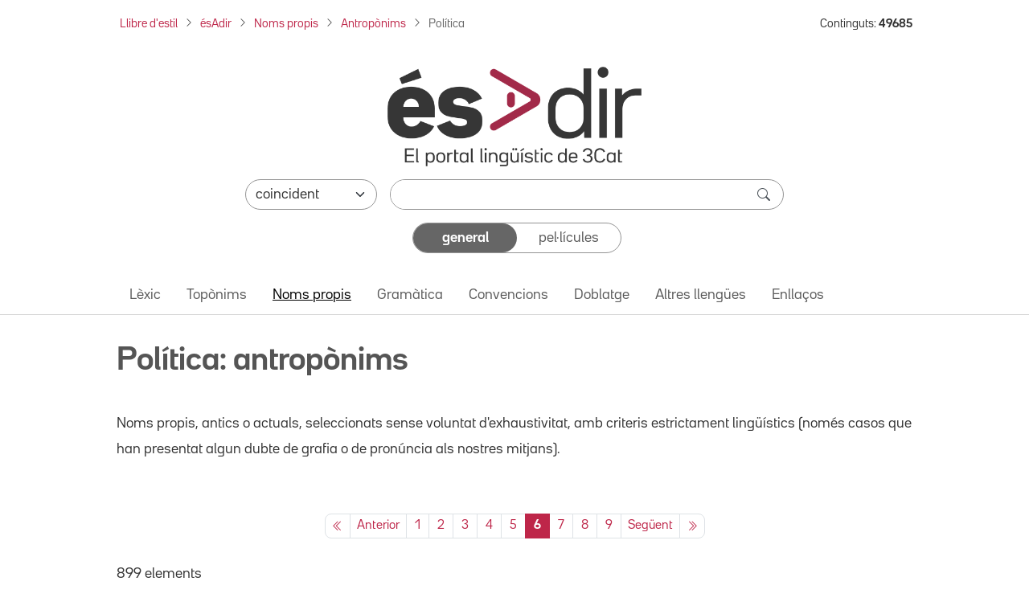

--- FILE ---
content_type: text/html; charset=utf-8
request_url: https://esadir.cat/Nomspropis/Antroponims/Politica/?page=6
body_size: 53322
content:
<!DOCTYPE html PUBLIC "-//W3C//DTD XHTML 1.0 Transitional//EN" "http://www.w3.org/TR/xhtml1/DTD/xhtml1-transitional.dtd">
<html lang="ca">

<head>
	<script src="//statics.3cat.cat/js/vendor/jquery.min.js?v=5.2401.8" type="text/javascript" ></script>
	<script type="text/javascript">window.gdprAppliesGlobally = true; (function () {
			function a(e) {
				if (!window.frames[e]) {
					if (document.body && document.body.firstChild) { var t = document.body; var n = document.createElement("iframe"); n.style.display = "none"; n.name = e; n.title = e; t.insertBefore(n, t.firstChild) }
					else { setTimeout(function () { a(e) }, 5) }
				}
			} function e(n, r, o, c, s) {
				function e(e, t, n, a) { if (typeof n !== "function") { return } if (!window[r]) { window[r] = [] } var i = false; if (s) { i = s(e, t, n) } if (!i) { window[r].push({ command: e, parameter: t, callback: n, version: a }) } } e.stub = true; function t(a) {
					if (!window[n] || window[n].stub !== true) { return } if (!a.data) { return }
					var i = typeof a.data === "string"; var e; try { e = i ? JSON.parse(a.data) : a.data } catch (t) { return } if (e[o]) { var r = e[o]; window[n](r.command, r.parameter, function (e, t) { var n = {}; n[c] = { returnValue: e, success: t, callId: r.callId }; a.source.postMessage(i ? JSON.stringify(n) : n, "*") }, r.version) }
				}
				if (typeof window[n] !== "function") { window[n] = e; if (window.addEventListener) { window.addEventListener("message", t, false) } else { window.attachEvent("onmessage", t) } }
			} e("__tcfapi", "__tcfapiBuffer", "__tcfapiCall", "__tcfapiReturn"); a("__tcfapiLocator"); (function (e) {
				var t = document.createElement("script"); t.id = "spcloader"; t.type = "text/javascript"; t.async = true; t.src = "https://sdk.privacy-center.org/" + e + "/loader.js?target=" + document.location.hostname; t.charset = "utf-8"; var n = document.getElementsByTagName("script")[0]; n.parentNode.insertBefore(t, n)
			})("ea8bee0c-fac0-4150-846a-53dc583758d0")
		})();</script>
	<title>Política: antropònims - ésAdir</title>
	<script src="https://statics.3cat.cat/js/capnouportal_utf8.min.js"  type="text/javascript" ></script>

	<meta name="viewport" content="width=device-width, initial-scale=1.0" />
	<meta http-equiv="Content-Type" content="text/html; charset=UTF-8" />
	<meta http-equiv="X-UA-Compatible" content="IE=edge" />
	<meta name="Keywords" content="esadir, ccma, lingüístic, català" />
	<meta name="Description" content="El portal lingüístic de la Corporació Catalana de Mitjans Audiovisuals" />
	<meta name="Distribution" content="global" />
	<meta name="Robots" content="all" />
	<meta name="Author"
		content="(ASI) Corporaci&oacute; Catalana de Mitjans Audiovisuals, S.A."
		lang="ca" />

	<!-- META TWITTER -->
	<meta name="twitter:card" content="summary_large_image" />
	<meta name="twitter:title" content="ésAdir > Política: antropònims" />
	<meta name="twitter:description" content="El portal lingüístic de la Corporació Catalana de Mitjans Audiovisuals" />
	<meta name="twitter:site" content="&#x40;LlenguaTV3CR" />
	<meta name="twitter:image"
		content="http://esadir.cat/front/images/default/logo_esadir_portallinguistic.png" />
	<meta name="twitter:image:src"
		content="http://esadir.cat/front/images/default/logo_esadir_portallinguistic.png" />
	<meta name="twitter:url" content="http%3A%2F%2Fesadir.cat%2FNomspropis%2FAntroponims%2FPolitica%2F%3Fpage%3D6" />

	<!-- META FB -->
	<meta property="og:type" content="article" />
	<meta property="og:locale" content="ca_ES" />
	<meta property="og:site_name" content="ésAdir" />
	<meta property="og:title" content="ésAdir > Política: antropònims" />
	<meta property="og:description" content="El portal lingüístic de la Corporació Catalana de Mitjans Audiovisuals" />
	<meta property="og:image"
		content="http://esadir.cat/front/images/default/logo_esadir_portallinguistic.png" />
	<meta property="og:url" content="http%3A%2F%2Fesadir.cat%2FNomspropis%2FAntroponims%2FPolitica%2F%3Fpage%3D6" />

	<link rel="shortcut icon" href="/favicon.ico" type="image/x-icon" />

	<link href="/front/css/default_styles-esadir.css?t=1762164565" media="screen" rel="stylesheet" type="text/css" />
<link href="/front/css/jquery/jplayer/midnight.black/jplayer.midnight.black.css?t=1574076176" media="screen" rel="stylesheet" type="text/css" />
<link href="/front/css/jquery/blitzer/jquery-ui.css?t=1574076175" media="screen" rel="stylesheet" type="text/css" />

<script type="text/javascript" src="/front/js/jquery/jquery.min.js?t=1574076191"></script>
<script type="text/javascript" src="/front/js/jquery/jquery-ui.min.js?t=1574076191"></script>
<script type="text/javascript" src="/front/js/jquery/jquery.jplayer.min.js?t=1574076191"></script>
<script type="text/javascript">
    //<![CDATA[
    jQuery.noConflict();
    //]]>
</script>
<script type="text/javascript" src="/default/literalsjs"></script>
<script type="text/javascript" src="/front/js/general.js?t=1762164565"></script>
<script type="text/javascript" src="/front/js/social.js?t=1710841248"></script>
<script type="text/javascript" async="async" src="https://assets.adobedtm.com/f75b8874cf49/db4d64fe2818/launch-2b1d01208d25.min.js"></script>
<script type="text/javascript" src="/front/js/default.js?t=1711367442"></script>
</head>
<body onload="document.getElementById('cerca')?.focus();" onclick="posRatoli(event);">
		<!--  <script type="text/javascript"> capnouportal(0,0,"menu5"); </script> -->
	
		<div id="infoMascara" class="rounded-4 mw-100" style="max-width: 700px !important;">
		<div id="titolMsc"><div class="info" id="titolMascara"></div></div>
		<iframe class="rounded-4 mw-100" style="max-width: 700px !important;" src="/index/buit" id="mascaraFrame"></iframe>
		</div>
		<div id="Mascara"></div>

<div id="player">
	<div id="playSo" class="jp-jplayer" style="float:left;"></div>
	<div id="jp_container_1" class="jp-audio-stream">
	    <div class="jp-type-single">
	        <div class="jp-gui jp-interface">
	        	<div class="dreta" style="margin-top:2px;margin-right:2px;z-index:1000;position:relative;">
	        		<a href="javascript:void(0);" onclick="estatVisible('player', 'amaga'); return false;" style="font-size:9px;color:white;"><img src="/front/images/general/ico_tanca_blanc.png" width="12" height="12" title="tanca"  alt="tanca" /></a>
	        	</div>
	            <ul class="jp-controls">
	                <li><a href="javascript:;" class="jp-play" tabindex="1">play</a></li>
	                <li><a href="javascript:;" class="jp-pause" tabindex="1">pause</a></li>
	                <li><a href="javascript:;" class="jp-stop" tabindex="1">stop</a></li>
	            </ul>
	            <div class="jp-progress" style="display:none;">
	                <div class="jp-seek-bar">
	                    <div class="jp-play-bar"></div>
	                </div>
	            </div>
	            <div class="jp-current-time"></div>
	            <div class="jp-duration"></div>
	        </div>
	        <div class="jp-no-solution">
	            <a href="https://get.adobe.com/flashplayer/" target="_blank">Flash plugin is required</a>.
	        </div>
	    </div>
	</div>
</div>
<div id="selAudio"></div>
	<!-- HEADER: Capçalera i navegació -->
	<header>
		<!-- Div capçalera 3Cat -->
	<div class="ccmabar">
		<script type="text/javascript">
			capnouportal(0, 0, "menu5");
		</script>
	</div>

	<!-- Container fil d'Ariadna + Núm. Continguts -->
	<div class="container fs-8 mt-3 mb-3">
		<div class="row">
			<div class="col-10 col-sm-11 col-md-12 col-lg-10 pe-md-16" id="filAriadna">
				<nav aria-label="Fil d'Ariadna"><ol class="breadcrumb m-1 mb-2b"><li class="breadcrumb-item mb-2"><a href="https://www.3cat.cat/llibredestil/" target="_blank">Llibre d'estil</a></li><li class="breadcrumb-item mb-2"><a href="/">ésAdir</a></li><li class="breadcrumb-item mb-2"><a href="/nomspropis">Noms propis</a></li><li class="breadcrumb-item mb-2"><a href="/Nomspropis/Antroponims">Antropònims</a></li><li class="breadcrumb-item mb-2 active" aria-current="page">Política</li></ol></nav>			</div>
			<aside class="col-lg-2 mt-1 mb-1 text-end d-lg-block d-none" id="continguts" role="complementary" aria-label="Nombre de continguts">
				<div>Continguts: <strong>49685</strong></div>			</aside>
			<div class="col-4 text-end pe-0 d-lg-none" id="hamburguesaDreta">
				<button class="btn fs-4 rounded-0 ps-3 rounded-start-5"
					id="hamburguesa" type="button" data-bs-toggle="offcanvas" data-bs-target="#offcanvasNavbar"
					aria-controls="offcanvasNavbar" aria-label="Tanca">
					<i class="bi bi-list"></i>
				</button>
			</div>
		</div>
	</div>

	<script  type="text/javascript">
		function selCol(mode) {
			var estat = mode == 1;
			for (i = 0; i < document.frm.elements.length; i++)
				if (document.frm.elements[i].type == "checkbox")
					document.frm.elements[i].checked = estat;
		}
		function valida(e) {
			e.stopPropagation();
			e.preventDefault();

			var avisHtml = "";
			escriuDiv("missatges", "");

			if (
				esBuit(getObject("critericerca").value) &&
				esBuit(getObject("etiqueta").value)
			) {
				avisHtml = escriuMissatge(avisJS[33], "warning");
				escriuDiv("missatges", avisHtml);

				getObject("missatges").focus();
				return false;
			}

			carregaLlista(getObject("criteri"));
			//ENVIAR FORM
			getObject("marca").value = "1";
			document.frm.submit();
		}

		jQuery.noConflict();
		jQuery(document).ready(function ($) {
			function split(val) {
				return val.split(/;\s*/);
			}
			function extractLast(term) {
				return split(term).pop();
			}
			$("#etiqueta")
				.keyup(function (event) {
					if (event.keyCode === $.ui.keyCode.COMMA) {
						var cadena = $(this).val();
						$(this).val(cadena.substring(0, cadena.length - 1));
					}
				})
				.bind("keydown", function (event) {
					if (
						event.keyCode === $.ui.keyCode.TAB &&
						$(this).data("autocomplete").menu.active
					) {
						event.preventDefault();
					}
				})

				.autocomplete({
					source: function (request, response) {
						$.getJSON(
							"/ajax/autocomplete",
							{
								term: extractLast(request.term),
							},
							response
						);
					},
					minLength: 1,
					search: function () {
						// custom minLength
						var term = extractLast(this.value);
						if (term.length < 1) {
							return false;
						}
					},
					focus: function () {
						// prevent value inserted on focus
						return false;
					},
					select: function (event, ui) {
						var terms = split(this.value);
						terms.pop();
						var cadena = this.value;
						if (cadena.indexOf(ui.item.value) <= -1) {
							terms.push(ui.item.value);
						}
						terms.push("");
					},
				});
		});

		function controlAmbit(obj) {
			carregaLlista(obj);
			//estatVisible("grupApartat",(obj.value == "Pelis"?"amaga":"mostra"));
			return false;
		}

		function carregaLlista(obj) {
			if (obj.value == "Pelis") {
				var seleccionat = "pellicula";
			} else {
				var seleccionat = "";
				var tots = "";
				var constants = "#pagina#general"
				for (i = 0; i < document.frm.elements.length; i++) {
					if (document.frm.elements[i].type == "checkbox") {
						tots += (tots.length > 0 ? "#" : "") + document.frm.elements[i].name;
						if (document.frm.elements[i].checked) {
							seleccionat +=
								(seleccionat.length > 0 ? "#" : "") + document.frm.elements[i].name;
						}
					}
				}
				if (seleccionat.length == 0) seleccionat = tots;

				seleccionat += constants;
			}

			getObject("lstTipusElement").value = seleccionat;
			return false;
		}

		// Funció per comptar el nombre de barres inclinades en una cadena
		function countSlashes(str) {
			return (str.match(/\//g) || []).length;
		}

		// Funció per gestionar el canvi d'estat del toggle
		function updateCriteriValue(e, value) {

			e.preventDefault();

			var criteriValue = value.charAt(0).toUpperCase() + value.slice(1);
			document.getElementById('criteri').value = criteriValue;

			var criteriCerca = document.getElementById('critericerca').value;

			const generalEl = document.getElementById('general');
			const pelisEl = document.getElementById('pelis');
			
			if (criteriCerca !== "") {
				valida(event);
			} else {
				if (value === 'general') {
					generalEl.className = 'selected rounded-5 d-flex justify-content-center align-items-center h-100';
					generalEl.setAttribute('aria-current', 'true');

					pelisEl.className = 'unselected d-flex justify-content-center align-items-center h-100';
					pelisEl.removeAttribute('aria-current');
				} else if (value === 'pelis') {
					pelisEl.className = 'selected rounded-5 d-flex justify-content-center align-items-center h-100';
					pelisEl.setAttribute('aria-current', 'true');

					generalEl.className = 'unselected d-flex justify-content-center align-items-center h-100';
					generalEl.removeAttribute('aria-current');
				}
			}
		}

	</script>

	<!-- Container cercador -->
	<div class="container">
		<form enctype="application/x-www-form-urlencoded" method="get"
			action="/cerca/resavancada" name="frm" onsubmit="return valida(event);">
			<!-- Logo ésAdir -->
			<div class="text-center my-3 mb-4 mb-md-3 mt-lg-5">
									<a href="/">
						<img src="/front/images/default/logo_esadir_portallinguistic.png"
							class="img-logo-esadir" alt="ésAdir - Torna a la pàgina principal" />
					</a>
							</div>
			<div class="mb-3">
				<!-- Select -->
				<div class="d-flex flex-column flex-md-row justify-content-center mb-3 mx-3 mx-lg-13 px-xl-8 px-xxl-0">
					<div class="pe-lg-0 mb-3 mb-md-0 col-md-3">
						<select class="form-select rounded-pill" name="condiciocerca" id="condiciocerca" 
								aria-label="Selecciona com ha de coincidir el text de cerca">
							<option value="0" selected="selected"">coincident</option><option value="3"">conté</option><option value="2"">comença per</option><option value="4"">acaba en</option><option value="1"">aproximat</option>						</select>
					</div>
					<input type="hidden" name="etiqueta" id="etiqueta" value="" />
					<input type="hidden" name="lstTipusElement" id="lstTipusElement" value="" />
					<input type="hidden" name="marca" id="marca" value="1" />

					<!-- Input cercador -->
					<div class="flex-grow-1 col-md-9 ms-md-3">
						<div class="cercador rounded-pill d-flex">
							<input type="text" name="critericerca" id="critericerca" class="form-control"
								value="" 
								aria-label="Introdueix el text que vols cercar" />
							<button type="submit" class="btn btn-search py-0 pe-3" id="lupa"
								aria-label="cerca"><span
									class="bi bi-search fs-6"></span></button>
						</div>
					</div>
				</div>

				<!-- Toggle general/pelis -->
				<div class="d-flex flex-column justify-content-center mx-3 mb-6 mx-md-12 px-lg-12">
					<ul class="toggleContainer rounded-5 border mx-md-10b mx-xl-14 mx-xxl-11 list-unstyled d-flex m-0" 
						aria-label="Selecciona la categoria de cerca">
						<li class="w-50 mb-0">
													<a id="general" href="#"
							   class="selected rounded-5 d-flex justify-content-center align-items-center h-100"
							   onclick="updateCriteriValue(event,'general')"
								aria-current="true"							   aria-label="Continguts generals">
								general							</a>
						</li>
						<li class="w-50 mb-0">
							<a id="pelis" href="#"
							   class="unselected d-flex justify-content-center align-items-center h-100" 
							   onclick="updateCriteriValue(event,'pelis')"
														   aria-label="Pel·lícules">
								pel·lícules							</a>
						</li>
					</ul>
					<input type="hidden" name="criteri" id="criteri"
						value="General" />
				</div>

				<div id="grupApartat" style="display:none;">
					<table class="cercaampliada_dades">
						<tr>
							<th>
								Apartat							</th>
							<td>
								<div class="txtInfomacio">
									Selecciona un o més per poder filtrar.<br/>Si no hi ha cap tipus seleccionat es cercarà per tots.<br />
								</div>
								<div class="grupOU"><div class="valorOU"><input type="checkbox" name="altresllengues"/><span class="valor">Altres lleng&uuml;es</span></div><div class="valorOU"><input type="checkbox" name="categoria"/><span class="valor">Categoria</span></div><div class="valorOU"><input type="checkbox" name="convencions"/><span class="valor">Convencions</span></div><div class="valorOU"><input type="checkbox" name="enllac"/><span class="valor">Enlla&ccedil; extern</span></div><div class="valorOU"><input type="checkbox" name="entrada"/><span class="valor">Entrada</span></div><div class="valorOU"><input type="checkbox" name="gramatica"/><span class="valor">Gram&agrave;tica</span></div><div class="valorOU"><input type="checkbox" name="lexic"/><span class="valor">L&egrave;xic</span></div><div class="valorOU"><input type="checkbox" name="nompropi"/><span class="valor">Nom propi</span></div><div class="valorOU"><input type="checkbox" name="textgeneral"/><span class="valor">textgeneral</span></div><div class="valorOU"><input type="checkbox" name="toponim"/><span class="valor">Top&ograve;nim</span></div><div class="valorOU"><input type="checkbox" name="traduccio"/><span class="valor">Doblatge</span></div></div><div class="clear" style="margin-bottom:6px;"></div>								<div class="grupSel">
									<div onclick="selCol(1);" class="selector">selecciona tot</div>
									<div>&nbsp;/&nbsp;</div>
									<div onclick="selCol(0);" class="selector">deselecciona tot</div>
								</div>

							</td>
						</tr>
					</table>
				</div>
			</div>
		</form>
	</div>

	<!-- Container menú ésAdir -->
	<div class="container-fluid border-bottom">
		<div class="row principalMenu">
			<nav class="navbar navbar-expand-lg pt-0 pb-0" role="navigation" aria-label="Navegació principal">
				<div class="container">
					<div class="collapse navbar-collapse">
						<ul class="navbar-nav pb-1"><li class="nav-item mb-0"><a href="" class="nav-link" onclick="location='/lexic';">L&egrave;xic</a></li><li class="nav-item mb-0"><a href="" class="nav-link" onclick="location='/toponims';">Top&ograve;nims</a></li><li class="nav-item mb-0"><a href="" class="nav-link active" aria-current="page" onclick="location='/nomspropis';">Noms propis</a></li><li class="nav-item mb-0"><a href="" class="nav-link" onclick="location='/gramatica';">Gram&agrave;tica</a></li><li class="nav-item mb-0"><a href="" class="nav-link" onclick="location='/convencions';">Convencions</a></li><li class="nav-item mb-0"><a href="" class="nav-link" onclick="location='/traduccio';">Doblatge</a></li><li class="nav-item mb-0"><a href="" class="nav-link" onclick="location='/altresllengues';">Altres lleng&uuml;es</a></li><li class="nav-item mb-0"><a href="" class="nav-link" onclick="location='/enllacos';">Enllaços</a></li></ul>					</div>
				</div>
			</nav>
		</div>
	</div>
	</header>

	<!-- MAIN: Contingut principal -->
	<main role="main">
		<!-- Container pàgina -->
		<div class="container mb-6 mb-md-12">

			<div class="row">
					<div class="col-12 d-flex justify-content-between align-content-center text-secondary pt-7 pb-5 botons-responsive">						<!-- H1 del contingut principal (no a la home) -->
						<h1 >
							Política: antropònims
							</h1></div>
			</div><div class="BlocContingut">
	<p><span><span>Noms propis</span><span><span>, antics o actuals,</span></span> seleccionats sense voluntat d'exhaustivitat, amb criteris estrictament ling&uuml;&iacute;stics (nom&eacute;s casos que han presentat algun dubte de grafia o de pron&uacute;ncia als nostres mitjans).</span></p>
<ul>
</ul>
<p>&nbsp;</p>		<div id="pagina">
			<div id="llista">
				<nav aria-label="Paginació"><ul class="pagination pagination-sm justify-content-center"><li class="page-item"><a class="page-link" href="/Nomspropis/Antroponims/Politica/?page=1" aria-label="Primera pàgina"><span aria-hidden="true"><i class="bi bi-chevron-double-left"></i></span></a></li><li class="page-item"><a class="page-link" href="/Nomspropis/Antroponims/Politica/?page=5" ><span aria-hidden="true" class="d-block d-md-none page-chevron"><i class="bi bi-chevron-left"></i></span><span class="d-none d-md-inline">Anterior</span></a></li><li class="page-item d-none d-lg-block"><a class="page-link px-2a" href="/Nomspropis/Antroponims/Politica/?page=1">1</a></li><li class="page-item d-none d-md-block"><a class="page-link px-2a" href="/Nomspropis/Antroponims/Politica/?page=2">2</a></li><li class="page-item d-none d-md-block"><a class="page-link px-2a" href="/Nomspropis/Antroponims/Politica/?page=3">3</a></li><li class="page-item"><a class="page-link px-2a" href="/Nomspropis/Antroponims/Politica/?page=4">4</a></li><li class="page-item"><a class="page-link px-2a" href="/Nomspropis/Antroponims/Politica/?page=5">5</a></li><li class="page-item active" aria-current="page"><span class="page-link px-2a fw-bold">6</span></li><li class="page-item"><a class="page-link px-2a" href="/Nomspropis/Antroponims/Politica/?page=7">7</a></li><li class="page-item"><a class="page-link px-2a" href="/Nomspropis/Antroponims/Politica/?page=8">8</a></li><li class="page-item d-none d-md-block"><a class="page-link px-2a" href="/Nomspropis/Antroponims/Politica/?page=9">9</a></li><li class="page-item"><a class="page-link" href="/Nomspropis/Antroponims/Politica/?page=7" ><span aria-hidden="true" class="d-block d-md-none page-chevron"><i class="bi bi-chevron-right"></i></span><span class="d-none d-md-inline">Seg&uuml;ent</span></a></li><li class="page-item"><a class="page-link" href="/Nomspropis/Antroponims/Politica/?page=9" aria-label="Última pàgina"><span aria-hidden="true"><i class="bi bi-chevron-double-right"></i></span></a></li></ul></nav><div class="numPag">899 elements</div>
<!-- Si només hi ha una pàgina, mostra un salt de línia
if ($this->pageCount <= 1) echo "<br/>"; -->

 <section class="container pt-2 mb-6 px-md-6" aria-label="Llista de resultats">
									<div class="table-responsive">
									<table class="table table-striped">
										<thead>
											<tr>
<th class="col-1 ps-3">#</th><th class="col-5">Nom</th>
			</tr>
			</thead>
			<tbody>
		<tr class="clar">
<th scope="row" class="fw-normal ps-3">501</th>
			<td class="divisor text element"><a class="font-family-noto-serif-600" href="/Nomspropis/Antroponims/Politica/Joan_Margall">Margall, Joan</a></td>		</tr>
		<tr class="fosc">
<th scope="row" class="fw-normal ps-3">502</th>
			<td class="divisor text element"><a class="font-family-noto-serif-600" href="/Nomspropis/Antroponims/Politica/Juan_Marin">Marín, Juan</a></td>		</tr>
		<tr class="clar">
<th scope="row" class="fw-normal ps-3">503</th>
			<td class="divisor text element"><a class="font-family-noto-serif-600" href="/Nomspropis/Antroponims/Politica/Nuria_Marin">Marín, Núria</a></td>		</tr>
		<tr class="fosc">
<th scope="row" class="fw-normal ps-3">504</th>
			<td class="divisor text element"><a class="font-family-noto-serif-600" href="/Nomspropis/Antroponims/Politica/Margarita_Mariscal_de_Gante">Mariscal de Gante, Margarita</a></td>		</tr>
		<tr class="clar">
<th scope="row" class="fw-normal ps-3">505</th>
			<td class="divisor text element"><a class="font-family-noto-serif-600" href="/Nomspropis/Antroponims/Politica/Reyes_Maroto">Maroto, Reyes</a></td>		</tr>
		<tr class="fosc">
<th scope="row" class="fw-normal ps-3">506</th>
			<td class="divisor text element"><a class="font-family-noto-serif-600" href="/Nomspropis/Antroponims/Politica/Antoni_Marti">Martí, Antoni</a></td>		</tr>
		<tr class="clar">
<th scope="row" class="fw-normal ps-3">507</th>
			<td class="divisor text element"><a class="font-family-noto-serif-600" href="/Nomspropis/Antroponims/Politica/Carles_Marti">Martí, Carles</a></td>		</tr>
		<tr class="fosc">
<th scope="row" class="fw-normal ps-3">508</th>
			<td class="divisor text element"><a class="font-family-noto-serif-600" href="/Nomspropis/Antroponims/Politica/Nacho_Martin_Blanco">Martín Blanco, Nacho</a></td>		</tr>
		<tr class="clar">
<th scope="row" class="fw-normal ps-3">509</th>
			<td class="divisor text element"><a class="font-family-noto-serif-600" href="/Nomspropis/Antroponims/Politica/Eduardo_Martin_Toval">Martín Toval, Eduardo</a></td>		</tr>
		<tr class="fosc">
<th scope="row" class="fw-normal ps-3">510</th>
			<td class="divisor text element"><a class="font-family-noto-serif-600" href="/Nomspropis/Antroponims/Politica/Rodolfo_Martin_Villa">Martín Villa, Rodolfo</a></td>		</tr>
		<tr class="clar">
<th scope="row" class="fw-normal ps-3">511</th>
			<td class="divisor text element"><a class="font-family-noto-serif-600" href="/Nomspropis/Antroponims/Politica/Carlos_Martin">Martín, Carlos</a></td>		</tr>
		<tr class="fosc">
<th scope="row" class="fw-normal ps-3">512</th>
			<td class="divisor text element"><a class="font-family-noto-serif-600" href="/Nomspropis/Antroponims/Politica/Esther_Martin">Martín, Esther</a></td>		</tr>
		<tr class="clar">
<th scope="row" class="fw-normal ps-3">513</th>
			<td class="divisor text element"><a class="font-family-noto-serif-600" href="/Nomspropis/Antroponims/Politica/Lucia_Martin">Martín, Lucía</a></td>		</tr>
		<tr class="fosc">
<th scope="row" class="fw-normal ps-3">514</th>
			<td class="divisor text element"><a class="font-family-noto-serif-600" href="/Nomspropis/Antroponims/Politica/Ruben_Martinez_Dalmau">Martínez Dalmau, Rubén</a></td>		</tr>
		<tr class="clar">
<th scope="row" class="fw-normal ps-3">515</th>
			<td class="divisor text element"><a class="font-family-noto-serif-600" href="/Nomspropis/Antroponims/Politica/Jose_Luis_Martinez-Almeida">Martínez-Almeida, José Luis</a></td>		</tr>
		<tr class="fosc">
<th scope="row" class="fw-normal ps-3">516</th>
			<td class="divisor text element"><a class="font-family-noto-serif-600" href="/Nomspropis/Antroponims/Politica/Fernando_Martinez-Maillo">Martínez-Maillo, Fernando</a></td>		</tr>
		<tr class="clar">
<th scope="row" class="fw-normal ps-3">517</th>
			<td class="divisor text element"><a class="font-family-noto-serif-600" href="/Nomspropis/Antroponims/Politica/Rocio_Martinez-Sampere">Martínez-Sampere, Rocío</a></td>		</tr>
		<tr class="fosc">
<th scope="row" class="fw-normal ps-3">518</th>
			<td class="divisor text element"><a class="font-family-noto-serif-600" href="/Nomspropis/Antroponims/Politica/Amaia_Martinez">Martínez, Amaia</a></td>		</tr>
		<tr class="clar">
<th scope="row" class="fw-normal ps-3">519</th>
			<td class="divisor text element"><a class="font-family-noto-serif-600" href="/Nomspropis/Antroponims/Politica/Koldo_Martinez">Martínez, Koldo</a></td>		</tr>
		<tr class="fosc">
<th scope="row" class="fw-normal ps-3">520</th>
			<td class="divisor text element"><a class="font-family-noto-serif-600" href="/Nomspropis/Antroponims/Politica/Monica_Martinez">Martínez, Mònica</a></td>		</tr>
		<tr class="clar">
<th scope="row" class="fw-normal ps-3">521</th>
			<td class="divisor text element"><a class="font-family-noto-serif-600" href="/Nomspropis/Antroponims/Politica/Nuria_Martinez">Martínez, Nuria</a></td>		</tr>
		<tr class="fosc">
<th scope="row" class="fw-normal ps-3">522</th>
			<td class="divisor text element"><a class="font-family-noto-serif-600" href="/Nomspropis/Antroponims/Politica/Maria_Merce_Martorell">Martorell, Maria Mercè</a></td>		</tr>
		<tr class="clar">
<th scope="row" class="fw-normal ps-3">523</th>
			<td class="divisor text element"><a class="font-family-noto-serif-600" href="/Nomspropis/Antroponims/Politica/Vicent_Marza">Marzà, Vicent</a></td>		</tr>
		<tr class="fosc">
<th scope="row" class="fw-normal ps-3">524</th>
			<td class="divisor text element"><a class="font-family-noto-serif-600" href="/Nomspropis/Antroponims/Politica/Andreu_Mas-Colell">Mas-Colell, Andreu</a></td>		</tr>
		<tr class="clar">
<th scope="row" class="fw-normal ps-3">525</th>
			<td class="divisor text element"><a class="font-family-noto-serif-600" href="/Nomspropis/Antroponims/Politica/Artur_Mas">Mas, Artur</a></td>		</tr>
		<tr class="fosc">
<th scope="row" class="fw-normal ps-3">526</th>
			<td class="divisor text element"><a class="font-family-noto-serif-600" href="/Nomspropis/Antroponims/Politica/Natalia_Mas">Mas, Natàlia</a></td>		</tr>
		<tr class="clar">
<th scope="row" class="fw-normal ps-3">527</th>
			<td class="divisor text element"><a class="font-family-noto-serif-600" href="/Nomspropis/Antroponims/Politica/Daniel_Masague">Masagué, Daniel</a></td>		</tr>
		<tr class="fosc">
<th scope="row" class="fw-normal ps-3">528</th>
			<td class="divisor text element"><a class="font-family-noto-serif-600" href="/Nomspropis/Antroponims/Politica/mascarell">Mascarell, Ferran</a></td>		</tr>
		<tr class="clar">
<th scope="row" class="fw-normal ps-3">529</th>
			<td class="divisor text element"><a class="font-family-noto-serif-600" href="/Nomspropis/Antroponims/Politica/David_Mascort">Mascort, David</a></td>		</tr>
		<tr class="fosc">
<th scope="row" class="fw-normal ps-3">530</th>
			<td class="divisor text element"><a class="font-family-noto-serif-600" href="/Nomspropis/Antroponims/Politica/Llanos_Masso">Massó, Llanos</a></td>		</tr>
		<tr class="clar">
<th scope="row" class="fw-normal ps-3">531</th>
			<td class="divisor text element"><a class="font-family-noto-serif-600" href="/Nomspropis/Antroponims/Politica/Josep_Maria_Matamala">Matamala, Josep Maria</a></td>		</tr>
		<tr class="fosc">
<th scope="row" class="fw-normal ps-3">532</th>
			<td class="divisor text element"><a class="font-family-noto-serif-600" href="/nomspropis/fitxa/id/5613">Matas, Jaume</a></td>		</tr>
		<tr class="clar">
<th scope="row" class="fw-normal ps-3">533</th>
			<td class="divisor text element"><a class="font-family-noto-serif-600" href="/Nomspropis/Antroponims/Politica/Ana_Mato">Mato, Ana</a></td>		</tr>
		<tr class="fosc">
<th scope="row" class="fw-normal ps-3">534</th>
			<td class="divisor text element"><a class="font-family-noto-serif-600" href="/Nomspropis/Antroponims/Politica/Oskar_Matute">Matute, Oskar</a><a href="javascript:reprodueixSo('/back/filelib/so/Oskar_Matute.mp3');" class="iconaAltaveu"><i class="bi bi-volume-up ps-2 fs-5 d-table-cell" alt="Reprodueix" title="Reprodueix"></i></a></td>		</tr>
		<tr class="clar">
<th scope="row" class="fw-normal ps-3">535</th>
			<td class="divisor text element"><a class="font-family-noto-serif-600" href="/Nomspropis/Antroponims/Politica/Abel_Matutes">Matutes, Abel</a></td>		</tr>
		<tr class="fosc">
<th scope="row" class="fw-normal ps-3">536</th>
			<td class="divisor text element"><a class="font-family-noto-serif-600" href="/Nomspropis/Antroponims/Politica/Jaime_Mayor_Oreja">Mayor Oreja, Jaime</a></td>		</tr>
		<tr class="clar">
<th scope="row" class="fw-normal ps-3">537</th>
			<td class="divisor text element"><a class="font-family-noto-serif-600" href="/Nomspropis/Antroponims/Politica/Federico_Mayor_Zaragoza">Mayor Zaragoza, Federico</a></td>		</tr>
		<tr class="fosc">
<th scope="row" class="fw-normal ps-3">538</th>
			<td class="divisor text element"><a class="font-family-noto-serif-600" href="/Nomspropis/Antroponims/Politica/Adria_Mazcunan">Mazcuñan, Àdria</a></td>		</tr>
		<tr class="clar">
<th scope="row" class="fw-normal ps-3">539</th>
			<td class="divisor text element"><a class="font-family-noto-serif-600" href="/Nomspropis/Antroponims/Politica/Carlos_Mazon">Mazón, Carlos</a></td>		</tr>
		<tr class="fosc">
<th scope="row" class="fw-normal ps-3">540</th>
			<td class="divisor text element"><a class="font-family-noto-serif-600" href="/Nomspropis/Antroponims/Politica/Carina_Mejias">Mejías, Carina</a></td>		</tr>
		<tr class="clar">
<th scope="row" class="fw-normal ps-3">541</th>
			<td class="divisor text element"><a class="font-family-noto-serif-600" href="/Nomspropis/Antroponims/Politica/Francesc_Xavier_Mena">Mena, Francesc Xavier</a></td>		</tr>
		<tr class="fosc">
<th scope="row" class="fw-normal ps-3">542</th>
			<td class="divisor text element"><a class="font-family-noto-serif-600" href="/Nomspropis/Antroponims/Politica/Inigo_Mendez_de_Vigo">Méndez de Vigo, Íñigo</a></td>		</tr>
		<tr class="clar">
<th scope="row" class="fw-normal ps-3">543</th>
			<td class="divisor text element"><a class="font-family-noto-serif-600" href="/Nomspropis/Antroponims/Politica/Constantino_Mendez">Méndez, Constantino </a></td>		</tr>
		<tr class="fosc">
<th scope="row" class="fw-normal ps-3">544</th>
			<td class="divisor text element"><a class="font-family-noto-serif-600" href="/Nomspropis/Antroponims/Politica/Idoia_Mendia">Mendia, Idoia</a></td>		</tr>
		<tr class="clar">
<th scope="row" class="fw-normal ps-3">545</th>
			<td class="divisor text element"><a class="font-family-noto-serif-600" href="/Nomspropis/Antroponims/Politica/Eva_Menor">Menor, Eva</a></td>		</tr>
		<tr class="fosc">
<th scope="row" class="fw-normal ps-3">546</th>
			<td class="divisor text element"><a class="font-family-noto-serif-600" href="/Nomspropis/Antroponims/Politica/Ruth_Merino">Merino, Ruth</a></td>		</tr>
		<tr class="clar">
<th scope="row" class="fw-normal ps-3">547</th>
			<td class="divisor text element"><a class="font-family-noto-serif-600" href="/Nomspropis/Antroponims/Politica/Willy_Meyer">Meyer, Willy</a></td>		</tr>
		<tr class="fosc">
<th scope="row" class="fw-normal ps-3">548</th>
			<td class="divisor text element"><a class="font-family-noto-serif-600" href="/Nomspropis/Antroponims/Politica/Jose_Maria_Michavila">Michavila, José María</a></td>		</tr>
		<tr class="clar">
<th scope="row" class="fw-normal ps-3">549</th>
			<td class="divisor text element"><a class="font-family-noto-serif-600" href="/Nomspropis/Antroponims/Politica/Agueda_Mico">Micó, Àgueda</a></td>		</tr>
		<tr class="fosc">
<th scope="row" class="fw-normal ps-3">550</th>
			<td class="divisor text element"><a class="font-family-noto-serif-600" href="/Nomspropis/Antroponims/Politica/Entry2004-02-124800">Mieras, Caterina</a></td>		</tr>
		<tr class="clar">
<th scope="row" class="fw-normal ps-3">551</th>
			<td class="divisor text element"><a class="font-family-noto-serif-600" href="/Nomspropis/Antroponims/Politica/Eva_Miguel">Miguel, Eva</a></td>		</tr>
		<tr class="fosc">
<th scope="row" class="fw-normal ps-3">552</th>
			<td class="divisor text element"><a class="font-family-noto-serif-600" href="/Nomspropis/Antroponims/Politica/Lluis_Mijoler">Mijoler, Lluís</a></td>		</tr>
		<tr class="clar">
<th scope="row" class="fw-normal ps-3">553</th>
			<td class="divisor text element"><a class="font-family-noto-serif-600" href="/Nomspropis/Antroponims/Politica/mila">Milà, Salvador</a></td>		</tr>
		<tr class="fosc">
<th scope="row" class="fw-normal ps-3">554</th>
			<td class="divisor text element"><a class="font-family-noto-serif-600" href="/Nomspropis/Antroponims/Politica/Juan_Milian">Milián, Juan</a></td>		</tr>
		<tr class="clar">
<th scope="row" class="fw-normal ps-3">555</th>
			<td class="divisor text element"><a class="font-family-noto-serif-600" href="/Nomspropis/Antroponims/Politica/Xavier_Milian">Milian, Xavier</a></td>		</tr>
		<tr class="fosc">
<th scope="row" class="fw-normal ps-3">556</th>
			<td class="divisor text element"><a class="font-family-noto-serif-600" href="/Nomspropis/Antroponims/Politica/Pepa_Millan">Millán, Pepa</a></td>		</tr>
		<tr class="clar">
<th scope="row" class="fw-normal ps-3">557</th>
			<td class="divisor text element"><a class="font-family-noto-serif-600" href="/Nomspropis/Antroponims/Politica/Enric_Millo">Millo, Enric</a></td>		</tr>
		<tr class="fosc">
<th scope="row" class="fw-normal ps-3">558</th>
			<td class="divisor text element"><a class="font-family-noto-serif-600" href="/Nomspropis/Antroponims/Politica/Laura_Mintegi">Mintegi, Laura</a><a href="javascript:reprodueixSo('/back/filelib/so/lauramintegi.mp3');" class="iconaAltaveu"><i class="bi bi-volume-up ps-2 fs-5 d-table-cell" alt="Reprodueix" title="Reprodueix"></i></a></td>		</tr>
		<tr class="clar">
<th scope="row" class="fw-normal ps-3">559</th>
			<td class="divisor text element"><a class="font-family-noto-serif-600" href="/Nomspropis/Antroponims/Politica/Jose_Manuel_Minones">Miñones, José Manuel</a></td>		</tr>
		<tr class="fosc">
<th scope="row" class="fw-normal ps-3">560</th>
			<td class="divisor text element"><a class="font-family-noto-serif-600" href="/Nomspropis/Antroponims/Politica/Joan_Miralles">Miralles, Joan</a></td>		</tr>
		<tr class="clar">
<th scope="row" class="fw-normal ps-3">561</th>
			<td class="divisor text element"><a class="font-family-noto-serif-600" href="/Nomspropis/Antroponims/Politica/Jordi_Miralles">Miralles, Jordi</a></td>		</tr>
		<tr class="fosc">
<th scope="row" class="fw-normal ps-3">562</th>
			<td class="divisor text element"><a class="font-family-noto-serif-600" href="/Nomspropis/Antroponims/Politica/Fabian_Mohedano">Mohedano, Fabian</a></td>		</tr>
		<tr class="clar">
<th scope="row" class="fw-normal ps-3">563</th>
			<td class="divisor text element"><a class="font-family-noto-serif-600" href="/Nomspropis/Antroponims/Politica/Cesar_Antonio_Molina">Molina, César Antonio</a></td>		</tr>
		<tr class="fosc">
<th scope="row" class="fw-normal ps-3">564</th>
			<td class="divisor text element"><a class="font-family-noto-serif-600" href="/Nomspropis/Antroponims/Politica/Vicent_Mompo">Mompó, Vicent</a></td>		</tr>
		<tr class="clar">
<th scope="row" class="fw-normal ps-3">565</th>
			<td class="divisor text element"><a class="font-family-noto-serif-600" href="/Nomspropis/Antroponims/Politica/Juan_Carlos_Monedero">Monedero, Juan Carlos</a></td>		</tr>
		<tr class="fosc">
<th scope="row" class="fw-normal ps-3">566</th>
			<td class="divisor text element"><a class="font-family-noto-serif-600" href="/Nomspropis/Antroponims/Politica/Roger_Montanola">Montañola, Roger</a></td>		</tr>
		<tr class="clar">
<th scope="row" class="fw-normal ps-3">567</th>
			<td class="divisor text element"><a class="font-family-noto-serif-600" href="/Nomspropis/Antroponims/Politica/Irene_Montero">Montero, Irene</a></td>		</tr>
		<tr class="fosc">
<th scope="row" class="fw-normal ps-3">568</th>
			<td class="divisor text element"><a class="font-family-noto-serif-600" href="/Nomspropis/Antroponims/Politica/Maria_Jesus_Montero">Montero, María Jesús</a></td>		</tr>
		<tr class="clar">
<th scope="row" class="fw-normal ps-3">569</th>
			<td class="divisor text element"><a class="font-family-noto-serif-600" href="/Nomspropis/Antroponims/Politica/Nuria_Montes">Montes, Nuria</a></td>		</tr>
		<tr class="fosc">
<th scope="row" class="fw-normal ps-3">570</th>
			<td class="divisor text element"><a class="font-family-noto-serif-600" href="/Nomspropis/Antroponims/Politica/Entry2004-01-075843">Montilla, José</a></td>		</tr>
		<tr class="clar">
<th scope="row" class="fw-normal ps-3">571</th>
			<td class="divisor text element"><a class="font-family-noto-serif-600" href="/Nomspropis/Antroponims/Politica/Carmen_Monton">Montón, Carmen</a></td>		</tr>
		<tr class="fosc">
<th scope="row" class="fw-normal ps-3">572</th>
			<td class="divisor text element"><a class="font-family-noto-serif-600" href="/Nomspropis/Antroponims/Politica/Cristobal_Montoro">Montoro, Cristóbal</a></td>		</tr>
		<tr class="clar">
<th scope="row" class="fw-normal ps-3">573</th>
			<td class="divisor text element"><a class="font-family-noto-serif-600" href="/Nomspropis/Antroponims/Politica/Frederica_Montseny">Montseny, Frederica</a></td>		</tr>
		<tr class="fosc">
<th scope="row" class="fw-normal ps-3">574</th>
			<td class="divisor text element"><a class="font-family-noto-serif-600" href="/Nomspropis/Antroponims/Politica/Dolors_Montserrat">Montserrat, Dolors</a></td>		</tr>
		<tr class="clar">
<th scope="row" class="fw-normal ps-3">575</th>
			<td class="divisor text element"><a class="font-family-noto-serif-600" href="/Nomspropis/Antroponims/Politica/Nuria_Montserrat">Montserrat, Núria</a></td>		</tr>
		<tr class="fosc">
<th scope="row" class="fw-normal ps-3">576</th>
			<td class="divisor text element"><a class="font-family-noto-serif-600" href="/Nomspropis/Antroponims/Politica/Jorge_Moragas">Moragas, Jorge</a></td>		</tr>
		<tr class="clar">
<th scope="row" class="fw-normal ps-3">577</th>
			<td class="divisor text element"><a class="font-family-noto-serif-600" href="/Nomspropis/Antroponims/Politica/Diana_Morant">Morant, Diana</a></td>		</tr>
		<tr class="fosc">
<th scope="row" class="fw-normal ps-3">578</th>
			<td class="divisor text element"><a class="font-family-noto-serif-600" href="/Nomspropis/Antroponims/Politica/moratinos">Moratinos, Miguel Ángel</a></td>		</tr>
		<tr class="clar">
<th scope="row" class="fw-normal ps-3">579</th>
			<td class="divisor text element"><a class="font-family-noto-serif-600" href="/Nomspropis/Antroponims/Politica/Pedro_Morenes">Morenés, Pedro</a></td>		</tr>
		<tr class="fosc">
<th scope="row" class="fw-normal ps-3">580</th>
			<td class="divisor text element"><a class="font-family-noto-serif-600" href="/Nomspropis/Antroponims/Politica/Juanma_Moreno">Moreno, Juanma</a></td>		</tr>
		<tr class="clar">
<th scope="row" class="fw-normal ps-3">581</th>
			<td class="divisor text element"><a class="font-family-noto-serif-600" href="/Nomspropis/Antroponims/Politica/Raul_Moreno">Moreno, Raúl</a></td>		</tr>
		<tr class="fosc">
<th scope="row" class="fw-normal ps-3">582</th>
			<td class="divisor text element"><a class="font-family-noto-serif-600" href="/Nomspropis/Antroponims/Politica/Lluisa_Moret">Moret, Lluïsa</a></td>		</tr>
		<tr class="clar">
<th scope="row" class="fw-normal ps-3">583</th>
			<td class="divisor text element"><a class="font-family-noto-serif-600" href="/nomspropis/fitxa/id/5614">Múgica, Enrique</a></td>		</tr>
		<tr class="fosc">
<th scope="row" class="fw-normal ps-3">584</th>
			<td class="divisor text element"><a class="font-family-noto-serif-600" href="/Nomspropis/Antroponims/Politica/Carles_Mulet">Mulet, Carles</a></td>		</tr>
		<tr class="clar">
<th scope="row" class="fw-normal ps-3">585</th>
			<td class="divisor text element"><a class="font-family-noto-serif-600" href="/Nomspropis/Antroponims/Politica/Carles_Mundo">Mundó, Carles</a></td>		</tr>
		<tr class="fosc">
<th scope="row" class="fw-normal ps-3">586</th>
			<td class="divisor text element"><a class="font-family-noto-serif-600" href="/Nomspropis/Antroponims/Politica/Jordi_Munell">Munell, Jordi</a></td>		</tr>
		<tr class="clar">
<th scope="row" class="fw-normal ps-3">587</th>
			<td class="divisor text element"><a class="font-family-noto-serif-600" href="/Nomspropis/Antroponims/Politica/Neus_Munte">Munté, Neus</a></td>		</tr>
		<tr class="fosc">
<th scope="row" class="fw-normal ps-3">588</th>
			<td class="divisor text element"><a class="font-family-noto-serif-600" href="/Nomspropis/Antroponims/Politica/Bartomeu_Munoz">Muñoz, Bartomeu</a></td>		</tr>
		<tr class="clar">
<th scope="row" class="fw-normal ps-3">589</th>
			<td class="divisor text element"><a class="font-family-noto-serif-600" href="/Nomspropis/Antroponims/Politica/Ester_Munoz">Muñoz, Ester</a></td>		</tr>
		<tr class="fosc">
<th scope="row" class="fw-normal ps-3">590</th>
			<td class="divisor text element"><a class="font-family-noto-serif-600" href="/Nomspropis/Antroponims/Politica/Xavier_Muro">Muro, Xavier</a></td>		</tr>
		<tr class="clar">
<th scope="row" class="fw-normal ps-3">591</th>
			<td class="divisor text element"><a class="font-family-noto-serif-600" href="/Nomspropis/Antroponims/Politica/Alvaro_Nadal">Nadal, Álvaro</a></td>		</tr>
		<tr class="fosc">
<th scope="row" class="fw-normal ps-3">592</th>
			<td class="divisor text element"><a class="font-family-noto-serif-600" href="/Nomspropis/Antroponims/Politica/nadal">Nadal, Joaquim</a></td>		</tr>
		<tr class="clar">
<th scope="row" class="fw-normal ps-3">593</th>
			<td class="divisor text element"><a class="font-family-noto-serif-600" href="/Nomspropis/Antroponims/Politica/Javier_Nart">Nart, Javier</a></td>		</tr>
		<tr class="fosc">
<th scope="row" class="fw-normal ps-3">594</th>
			<td class="divisor text element"><a class="font-family-noto-serif-600" href="/Nomspropis/Antroponims/Politica/Salvador_Nasralla">Nasralla, Salvador</a></td>		</tr>
		<tr class="clar">
<th scope="row" class="fw-normal ps-3">595</th>
			<td class="divisor text element"><a class="font-family-noto-serif-600" href="/Nomspropis/Antroponims/Politica/Victor_Naudi">Naudi, Víctor</a></td>		</tr>
		<tr class="fosc">
<th scope="row" class="fw-normal ps-3">596</th>
			<td class="divisor text element"><a class="font-family-noto-serif-600" href="/Nomspropis/Antroponims/Politica/Anna_Navarro">Navarro, Anna</a></td>		</tr>
		<tr class="clar">
<th scope="row" class="fw-normal ps-3">597</th>
			<td class="divisor text element"><a class="font-family-noto-serif-600" href="/Nomspropis/Antroponims/Politica/Pere_Navarro">Navarro, Pere</a></td>		</tr>
		<tr class="fosc">
<th scope="row" class="fw-normal ps-3">598</th>
			<td class="divisor text element"><a class="font-family-noto-serif-600" href="/Nomspropis/Antroponims/Politica/Nogay_Ndiaye">Ndiaye, Nogay</a></td>		</tr>
		<tr class="clar">
<th scope="row" class="fw-normal ps-3">599</th>
			<td class="divisor text element"><a class="font-family-noto-serif-600" href="/Nomspropis/Antroponims/Politica/Montserrat_Nebrera">Nebrera, Montserrat</a></td>		</tr>
		<tr class="fosc">
<th scope="row" class="fw-normal ps-3">600</th>
			<td class="divisor text element"><a class="font-family-noto-serif-600" href="/Nomspropis/Antroponims/Politica/Inma_Nieto">Nieto, Inma</a></td>		</tr>
 		</tbody>
			</table></div></section>
			<br/><nav aria-label="Paginació"><ul class="pagination pagination-sm justify-content-center"><li class="page-item"><a class="page-link" href="/Nomspropis/Antroponims/Politica/?page=1" aria-label="Primera pàgina"><span aria-hidden="true"><i class="bi bi-chevron-double-left"></i></span></a></li><li class="page-item"><a class="page-link" href="/Nomspropis/Antroponims/Politica/?page=5" ><span aria-hidden="true" class="d-block d-md-none page-chevron"><i class="bi bi-chevron-left"></i></span><span class="d-none d-md-inline">Anterior</span></a></li><li class="page-item d-none d-lg-block"><a class="page-link px-2a" href="/Nomspropis/Antroponims/Politica/?page=1">1</a></li><li class="page-item d-none d-md-block"><a class="page-link px-2a" href="/Nomspropis/Antroponims/Politica/?page=2">2</a></li><li class="page-item d-none d-md-block"><a class="page-link px-2a" href="/Nomspropis/Antroponims/Politica/?page=3">3</a></li><li class="page-item"><a class="page-link px-2a" href="/Nomspropis/Antroponims/Politica/?page=4">4</a></li><li class="page-item"><a class="page-link px-2a" href="/Nomspropis/Antroponims/Politica/?page=5">5</a></li><li class="page-item active" aria-current="page"><span class="page-link px-2a fw-bold">6</span></li><li class="page-item"><a class="page-link px-2a" href="/Nomspropis/Antroponims/Politica/?page=7">7</a></li><li class="page-item"><a class="page-link px-2a" href="/Nomspropis/Antroponims/Politica/?page=8">8</a></li><li class="page-item d-none d-md-block"><a class="page-link px-2a" href="/Nomspropis/Antroponims/Politica/?page=9">9</a></li><li class="page-item"><a class="page-link" href="/Nomspropis/Antroponims/Politica/?page=7" ><span aria-hidden="true" class="d-block d-md-none page-chevron"><i class="bi bi-chevron-right"></i></span><span class="d-none d-md-inline">Seg&uuml;ent</span></a></li><li class="page-item"><a class="page-link" href="/Nomspropis/Antroponims/Politica/?page=9" aria-label="Última pàgina"><span aria-hidden="true"><i class="bi bi-chevron-double-right"></i></span></a></li></ul></nav><div class="numPag">899 elements</div>
<!-- Si només hi ha una pàgina, mostra un salt de línia
if ($this->pageCount <= 1) echo "<br/>"; --><br/>
			</div>
		</div>
	</div>
		</div>
	</main>

	<!-- Container nombre de continguts -->
	<aside class="container py-5 fs-7" role="complementary" aria-label="Nombre de continguts">
		<div class="row">
			<div class="col-md-3 d-lg-none text-center text-md-end pt-2 pt-md-0">
				<div>Continguts: <strong>49685</strong></div>			</div>
		</div>
	</aside>

	<!-- Peu de pàgina ésAdir -->
	<footer class="container-fluid bg-gray-900" id="peuEsadir" role="contentinfo" aria-label="Peu de l'ésAdir">
		<div class="container">
							<div class="peuEsadir d-flex flex-wrap justify-content-center justify-content-md-between align-items-center pb-3 pt-sm-0 pb-sm-0">
					<a class="navbar-brand d-md-none mx-auto pt-sm-5" href="/">
						<img src="/front/images/default/logo_esadir_blanc.png"
							alt="ésAdir" class="img-footer" />
					</a>
					<ul class="nav justify-content-start fs-7">
						<li class="nav-item nav-item-esadir"><a class="text-white"
								href="/textosgenerals/avislegal">
								Av&iacute;s legal							</a></li>
						<li class="nav-item nav-item-esadir"><a class="text-white"
								href="/textosgenerals/quisom">
								Qui som							</a></li>
						<li class="nav-item nav-item-esadir"><a class="text-white"
								href="/textosgenerals/mapaweb">
								Mapa web							</a></li>
						<li class="nav-item nav-item-esadir"><a class="text-white"
								href="/contactar">
								Contacta							</a></li>
								<li class="nav-item nav-item-esadir-ultim">
											<a class="text-white fw-bold" href="javascript:void(null);" onclick="obreLogin('/Nomspropis/Antroponims/Politica/','');">Connecta&#39;t</a>					
										</li>					</ul>
					<script type="text/javascript">

									</script>

				<a class="navbar-brand d-none d-md-block" href="/">
					<img src="/front/images/default/logo_esadir_blanc.png"
						alt="ésAdir" class="img-footer" />
				</a>
			</div>
		</div>
	</footer>

	<!-- Peu de pàgina 3Cat -->
	<script type="text/javascript">
		peunouportal(0, 0, "menu5");	
	</script>

	<!-- Offcanvas menú -->
	<div class="offcanvas offcanvas-end" tabindex="-1" id="offcanvasNavbar"
		aria-labelledby="Menú lateral">
		<div class="offcanvas-header d-flex align-items-start">
			<a class="offcanvas-title mt-2 w-50" id="offcanvasNavbarLabel" href="/">
				<img src="/front/images/default/logo_esadir.png"
					alt="ésAdir" />
			</a>
			<button type="button" class="btn-close mt-0" data-bs-dismiss="offcanvas"
				aria-label="Tanca"></button>
		</div>
		<div class="offcanvas-body">
			<div class="navbarDesplegable">
				<ul class="navbar-nav pb-1"><li class="nav-item mb-0"><a href="" class="nav-link" onclick="location='/lexic';">L&egrave;xic</a></li><li class="nav-item mb-0"><a href="" class="nav-link" onclick="location='/toponims';">Top&ograve;nims</a></li><li class="nav-item mb-0"><a href="" class="nav-link active" aria-current="page" onclick="location='/nomspropis';">Noms propis</a></li><li class="nav-item mb-0"><a href="" class="nav-link" onclick="location='/gramatica';">Gram&agrave;tica</a></li><li class="nav-item mb-0"><a href="" class="nav-link" onclick="location='/convencions';">Convencions</a></li><li class="nav-item mb-0"><a href="" class="nav-link" onclick="location='/traduccio';">Doblatge</a></li><li class="nav-item mb-0"><a href="" class="nav-link" onclick="location='/altresllengues';">Altres lleng&uuml;es</a></li><li class="nav-item mb-0"><a href="" class="nav-link" onclick="location='/enllacos';">Enllaços</a></li></ul>			</div>
		</div>
	</div>

	

	<!-- Bootstrap 5.3.2 -->
	<script src="/front/js/vendor/bootstrap.bundle.min.js"
		integrity="sha384-C6RzsynM9kWDrMNeT87bh95OGNyZPhcTNXj1NW7RuBCsyN/o0jlpcV8Qyq46cDfL"
		type="text/javascript" >
	</script>

	<!-- Popper JS -->
	<script src="/front/js/vendor/popper.min.js"
		integrity="sha384-I7E8VVD/ismYTF4hNIPjVp/Zjvgyol6VFvRkX/vR+Vc4jQkC+hVqc2pM8ODewa9r"
		type="text/javascript" >
	</script>
	<!-- Filtre nav-lik general/pel·lícules -->
	<script  type="text/javascript">
		document.querySelectorAll('.nav-link').forEach(item => {
			item.addEventListener('click', function (event) {
				event.preventDefault();
				// Desactiva tots els enllaços
				document.querySelectorAll('.nav-link').forEach(link => link.classList.remove('active'));

				// Activa l'enllaç actual
				this.classList.add('active');

				// Actualitza el valor del camp ocult
				document.getElementById('criteri').value = this.getAttribute('data-value');
			});
		});
	</script>


	<!-- Ajusta la mida dels botons de compartir en funció de la mida de la pantalla -->
	<script  type="text/javascript">
		function ajustarMidaBotons() {
			var width = window.innerWidth;
			var buttons = document.querySelectorAll('.botons-responsive .btn');

			buttons.forEach(function (button) {
				if (width < 768) {
					button.classList.remove('btn-lg');
					button.classList.add('btn-md');
				} else {
					button.classList.remove('btn-md');
					button.classList.add('btn-lg');
				}
			});
		}

		window.addEventListener('resize', ajustarMidaBotons);

		ajustarMidaBotons();
	</script>
	</body>

</html>

--- FILE ---
content_type: text/html; charset=utf-8
request_url: https://esadir.cat/index/buit
body_size: 573
content:
<!DOCTYPE HTML PUBLIC "-//W3C//DTD HTML 4.01 Transitional//EN" "http://www.w3.org/TR/html4/loose.dtd"><html><head>
<title>Carregant les dades</title>
<style type="text/css">
html,body {
	height:100%;
	width:100%;
	overflow:hidden;
	margin:0;
	text-align:center;
}
#carregant {
	margin:0 auto 0 auto;
}

#carregant div {
	margin:16px auto;
	font-size:14px;
	font-weight:bold;
	font-family:verdana,arial,helvetica;
}

</style>
</head><body>
<br/><br/>
<div id="carregant">
<img src="/front/images/general/carregant.gif" />
<div>Carregant les dades</div>
</div>
</body></html>